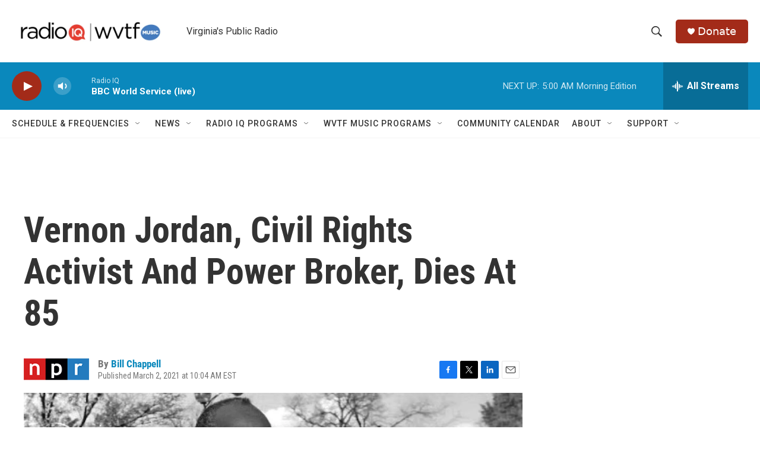

--- FILE ---
content_type: text/html; charset=utf-8
request_url: https://www.google.com/recaptcha/api2/aframe
body_size: 268
content:
<!DOCTYPE HTML><html><head><meta http-equiv="content-type" content="text/html; charset=UTF-8"></head><body><script nonce="0IUbgN8BR2G-rtQMWF6CFA">/** Anti-fraud and anti-abuse applications only. See google.com/recaptcha */ try{var clients={'sodar':'https://pagead2.googlesyndication.com/pagead/sodar?'};window.addEventListener("message",function(a){try{if(a.source===window.parent){var b=JSON.parse(a.data);var c=clients[b['id']];if(c){var d=document.createElement('img');d.src=c+b['params']+'&rc='+(localStorage.getItem("rc::a")?sessionStorage.getItem("rc::b"):"");window.document.body.appendChild(d);sessionStorage.setItem("rc::e",parseInt(sessionStorage.getItem("rc::e")||0)+1);localStorage.setItem("rc::h",'1768973208422');}}}catch(b){}});window.parent.postMessage("_grecaptcha_ready", "*");}catch(b){}</script></body></html>